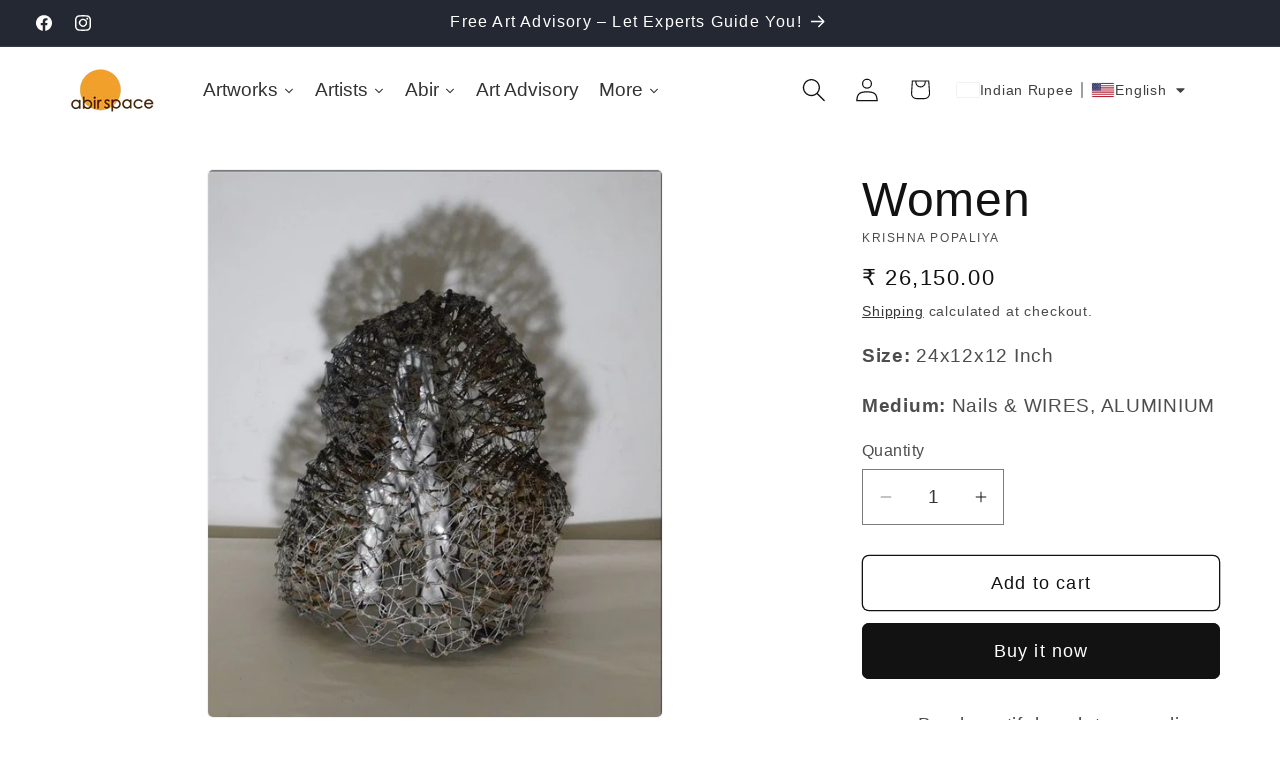

--- FILE ---
content_type: text/html; charset=utf-8
request_url: https://www.abirspace.com//apps/tipo-appointment-booking/products?handles=free-art-advisory-counselling
body_size: -545
content:


[
    
    
{"id":,"title":"","available":,"featured_image": {"src": "//www.abirspace.com/cdn/shopifycloud/storefront/assets/no-image-50-e6fb86f4_40x40.gif"},"variants":[]}
    
]


--- FILE ---
content_type: application/x-javascript
request_url: https://amaicdn.com/timer-app/store/943c7b2ed37c2c7da716e5a7c788709b.js?1763213937799
body_size: -561
content:
if(typeof Spurit === 'undefined') var Spurit = {};
if(typeof Spurit.CountdownTimer === 'undefined') Spurit.CountdownTimer = {};
Spurit.CountdownTimer.settings = {"timers":[],"timezone":"Asia\/Kolkata"};
Spurit.CountdownTimer.appApiUrl = "https://countdowntimer.amai.com/api";